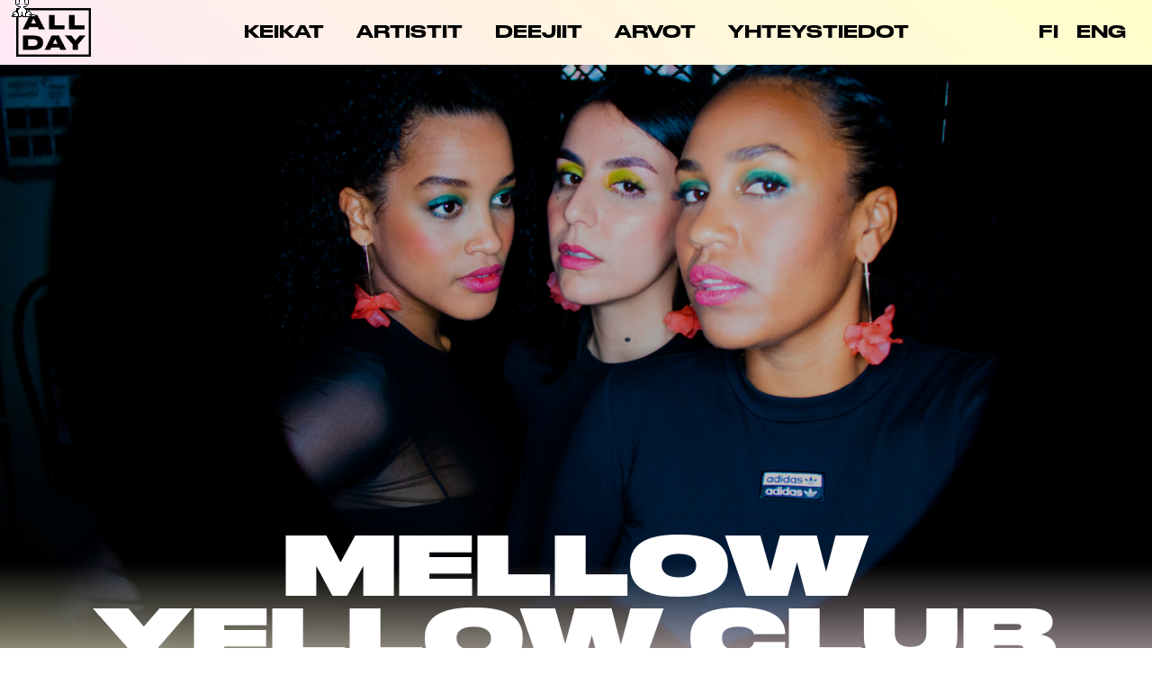

--- FILE ---
content_type: text/html; charset=UTF-8
request_url: https://allday.fi/artisti/mellow-yellow-club/
body_size: 9556
content:
<!DOCTYPE html>
<html lang="fi" itemscope itemtype="https://schema.org/Article">
<head>
<meta charset="UTF-8" />
<link rel="shortcut icon" href="https://allday.fi/app/themes/allday23/assets/img/favicon-big.png">
<meta name="viewport" content="width=device-width" />
<meta name='robots' content='index, follow, max-image-preview:large, max-snippet:-1, max-video-preview:-1' />
<link rel="alternate" hreflang="fi" href="https://allday.fi/artisti/mellow-yellow-club/" />
<link rel="alternate" hreflang="en" href="https://allday.fi/en/artist/mellow-yellow-club/" />
<link rel="alternate" hreflang="x-default" href="https://allday.fi/artisti/mellow-yellow-club/" />

	<!-- This site is optimized with the Yoast SEO plugin v20.12 - https://yoast.com/wordpress/plugins/seo/ -->
	<title>Mellow Yellow Club | ALL DAY</title>
	<link rel="canonical" href="https://allday.fi/artisti/mellow-yellow-club/" />
	<meta property="og:locale" content="fi_FI" />
	<meta property="og:type" content="article" />
	<meta property="og:title" content="Mellow Yellow Club | ALL DAY" />
	<meta property="og:description" content="Mellow Yellow on kolmen helsinkiläisen dj:n Yeboyah:n, Wekesan ja Renazin muodostama kollektiivi, jonka klubi-illat tunnetaan lämpimästä ilmapiiristään ja sydämensykettä nostattavista selektioista. Kollektiivin keskeisenä tavoitteena on edistää turvallisempia tiloja osana musiikki- ja bilekulttuuria. Klubeilla ei hyväksytä minkäänlaista häirintää tai syrjintää. Tutustu turvallisempien tilojen periaatteisiin tästä: https://www.ruskeattytot.fi/turvallisempien-tilojen-periaatteet-/-rt-live" />
	<meta property="og:url" content="https://allday.fi/artisti/mellow-yellow-club/" />
	<meta property="og:site_name" content="ALL DAY" />
	<meta property="article:modified_time" content="2025-08-26T07:39:53+00:00" />
	<meta property="og:image" content="https://allday.fi/app/uploads/2020/09/IMG_0473.jpg" />
	<meta property="og:image:width" content="2000" />
	<meta property="og:image:height" content="1333" />
	<meta property="og:image:type" content="image/jpeg" />
	<meta name="twitter:card" content="summary_large_image" />
	<meta name="twitter:label1" content="Arvioitu lukuaika" />
	<meta name="twitter:data1" content="1 minuutti" />
	<script type="application/ld+json" class="yoast-schema-graph">{"@context":"https://schema.org","@graph":[{"@type":"WebPage","@id":"https://allday.fi/artisti/mellow-yellow-club/","url":"https://allday.fi/artisti/mellow-yellow-club/","name":"Mellow Yellow Club | ALL DAY","isPartOf":{"@id":"https://allday.fi/#website"},"primaryImageOfPage":{"@id":"https://allday.fi/artisti/mellow-yellow-club/#primaryimage"},"image":{"@id":"https://allday.fi/artisti/mellow-yellow-club/#primaryimage"},"thumbnailUrl":"https://allday.fi/app/uploads/2020/09/IMG_0473.jpg","datePublished":"2020-09-07T10:03:29+00:00","dateModified":"2025-08-26T07:39:53+00:00","breadcrumb":{"@id":"https://allday.fi/artisti/mellow-yellow-club/#breadcrumb"},"inLanguage":"fi","potentialAction":[{"@type":"ReadAction","target":["https://allday.fi/artisti/mellow-yellow-club/"]}]},{"@type":"ImageObject","inLanguage":"fi","@id":"https://allday.fi/artisti/mellow-yellow-club/#primaryimage","url":"https://allday.fi/app/uploads/2020/09/IMG_0473.jpg","contentUrl":"https://allday.fi/app/uploads/2020/09/IMG_0473.jpg","width":2000,"height":1333},{"@type":"BreadcrumbList","@id":"https://allday.fi/artisti/mellow-yellow-club/#breadcrumb","itemListElement":[{"@type":"ListItem","position":1,"name":"Etusivu","item":"https://allday.fi/"},{"@type":"ListItem","position":2,"name":"Artistit","item":"https://allday.fi/artisti/"},{"@type":"ListItem","position":3,"name":"Mellow Yellow Club"}]},{"@type":"WebSite","@id":"https://allday.fi/#website","url":"https://allday.fi/","name":"ALL DAY","description":"All Day on suomalainen ohjelmatoimisto, joka edustaa kymmeniä artisteja ja viihdyttäjiä. Visiomme on olla arvostetuin ja onnellisin kotimainen ohjelmatoimisto. Missiomme on rikastaa kotimaista kulttuuria ja edistää yhdenvertaisuutta musiikkialalla.","potentialAction":[{"@type":"SearchAction","target":{"@type":"EntryPoint","urlTemplate":"https://allday.fi/?s={search_term_string}"},"query-input":"required name=search_term_string"}],"inLanguage":"fi"}]}</script>
	<!-- / Yoast SEO plugin. -->


<link rel="alternate" type="application/rss+xml" title="ALL DAY &raquo; syöte" href="https://allday.fi/feed/" />
<script type="text/javascript">
window._wpemojiSettings = {"baseUrl":"https:\/\/s.w.org\/images\/core\/emoji\/14.0.0\/72x72\/","ext":".png","svgUrl":"https:\/\/s.w.org\/images\/core\/emoji\/14.0.0\/svg\/","svgExt":".svg","source":{"concatemoji":"https:\/\/allday.fi\/wp\/wp-includes\/js\/wp-emoji-release.min.js?ver=6.1.1"}};
/*! This file is auto-generated */
!function(e,a,t){var n,r,o,i=a.createElement("canvas"),p=i.getContext&&i.getContext("2d");function s(e,t){var a=String.fromCharCode,e=(p.clearRect(0,0,i.width,i.height),p.fillText(a.apply(this,e),0,0),i.toDataURL());return p.clearRect(0,0,i.width,i.height),p.fillText(a.apply(this,t),0,0),e===i.toDataURL()}function c(e){var t=a.createElement("script");t.src=e,t.defer=t.type="text/javascript",a.getElementsByTagName("head")[0].appendChild(t)}for(o=Array("flag","emoji"),t.supports={everything:!0,everythingExceptFlag:!0},r=0;r<o.length;r++)t.supports[o[r]]=function(e){if(p&&p.fillText)switch(p.textBaseline="top",p.font="600 32px Arial",e){case"flag":return s([127987,65039,8205,9895,65039],[127987,65039,8203,9895,65039])?!1:!s([55356,56826,55356,56819],[55356,56826,8203,55356,56819])&&!s([55356,57332,56128,56423,56128,56418,56128,56421,56128,56430,56128,56423,56128,56447],[55356,57332,8203,56128,56423,8203,56128,56418,8203,56128,56421,8203,56128,56430,8203,56128,56423,8203,56128,56447]);case"emoji":return!s([129777,127995,8205,129778,127999],[129777,127995,8203,129778,127999])}return!1}(o[r]),t.supports.everything=t.supports.everything&&t.supports[o[r]],"flag"!==o[r]&&(t.supports.everythingExceptFlag=t.supports.everythingExceptFlag&&t.supports[o[r]]);t.supports.everythingExceptFlag=t.supports.everythingExceptFlag&&!t.supports.flag,t.DOMReady=!1,t.readyCallback=function(){t.DOMReady=!0},t.supports.everything||(n=function(){t.readyCallback()},a.addEventListener?(a.addEventListener("DOMContentLoaded",n,!1),e.addEventListener("load",n,!1)):(e.attachEvent("onload",n),a.attachEvent("onreadystatechange",function(){"complete"===a.readyState&&t.readyCallback()})),(e=t.source||{}).concatemoji?c(e.concatemoji):e.wpemoji&&e.twemoji&&(c(e.twemoji),c(e.wpemoji)))}(window,document,window._wpemojiSettings);
</script>
<style type="text/css">
img.wp-smiley,
img.emoji {
	display: inline !important;
	border: none !important;
	box-shadow: none !important;
	height: 1em !important;
	width: 1em !important;
	margin: 0 0.07em !important;
	vertical-align: -0.1em !important;
	background: none !important;
	padding: 0 !important;
}
</style>
	<link rel='stylesheet' id='wp-block-library-css' href='https://allday.fi/wp/wp-includes/css/dist/block-library/style.min.css?ver=6.1.1' type='text/css' media='all' />
<link rel='stylesheet' id='classic-theme-styles-css' href='https://allday.fi/wp/wp-includes/css/classic-themes.min.css?ver=1' type='text/css' media='all' />
<style id='global-styles-inline-css' type='text/css'>
body{--wp--preset--color--black: #000000;--wp--preset--color--cyan-bluish-gray: #abb8c3;--wp--preset--color--white: #ffffff;--wp--preset--color--pale-pink: #f78da7;--wp--preset--color--vivid-red: #cf2e2e;--wp--preset--color--luminous-vivid-orange: #ff6900;--wp--preset--color--luminous-vivid-amber: #fcb900;--wp--preset--color--light-green-cyan: #7bdcb5;--wp--preset--color--vivid-green-cyan: #00d084;--wp--preset--color--pale-cyan-blue: #8ed1fc;--wp--preset--color--vivid-cyan-blue: #0693e3;--wp--preset--color--vivid-purple: #9b51e0;--wp--preset--gradient--vivid-cyan-blue-to-vivid-purple: linear-gradient(135deg,rgba(6,147,227,1) 0%,rgb(155,81,224) 100%);--wp--preset--gradient--light-green-cyan-to-vivid-green-cyan: linear-gradient(135deg,rgb(122,220,180) 0%,rgb(0,208,130) 100%);--wp--preset--gradient--luminous-vivid-amber-to-luminous-vivid-orange: linear-gradient(135deg,rgba(252,185,0,1) 0%,rgba(255,105,0,1) 100%);--wp--preset--gradient--luminous-vivid-orange-to-vivid-red: linear-gradient(135deg,rgba(255,105,0,1) 0%,rgb(207,46,46) 100%);--wp--preset--gradient--very-light-gray-to-cyan-bluish-gray: linear-gradient(135deg,rgb(238,238,238) 0%,rgb(169,184,195) 100%);--wp--preset--gradient--cool-to-warm-spectrum: linear-gradient(135deg,rgb(74,234,220) 0%,rgb(151,120,209) 20%,rgb(207,42,186) 40%,rgb(238,44,130) 60%,rgb(251,105,98) 80%,rgb(254,248,76) 100%);--wp--preset--gradient--blush-light-purple: linear-gradient(135deg,rgb(255,206,236) 0%,rgb(152,150,240) 100%);--wp--preset--gradient--blush-bordeaux: linear-gradient(135deg,rgb(254,205,165) 0%,rgb(254,45,45) 50%,rgb(107,0,62) 100%);--wp--preset--gradient--luminous-dusk: linear-gradient(135deg,rgb(255,203,112) 0%,rgb(199,81,192) 50%,rgb(65,88,208) 100%);--wp--preset--gradient--pale-ocean: linear-gradient(135deg,rgb(255,245,203) 0%,rgb(182,227,212) 50%,rgb(51,167,181) 100%);--wp--preset--gradient--electric-grass: linear-gradient(135deg,rgb(202,248,128) 0%,rgb(113,206,126) 100%);--wp--preset--gradient--midnight: linear-gradient(135deg,rgb(2,3,129) 0%,rgb(40,116,252) 100%);--wp--preset--duotone--dark-grayscale: url('#wp-duotone-dark-grayscale');--wp--preset--duotone--grayscale: url('#wp-duotone-grayscale');--wp--preset--duotone--purple-yellow: url('#wp-duotone-purple-yellow');--wp--preset--duotone--blue-red: url('#wp-duotone-blue-red');--wp--preset--duotone--midnight: url('#wp-duotone-midnight');--wp--preset--duotone--magenta-yellow: url('#wp-duotone-magenta-yellow');--wp--preset--duotone--purple-green: url('#wp-duotone-purple-green');--wp--preset--duotone--blue-orange: url('#wp-duotone-blue-orange');--wp--preset--font-size--small: 13px;--wp--preset--font-size--medium: 20px;--wp--preset--font-size--large: 36px;--wp--preset--font-size--x-large: 42px;--wp--preset--spacing--20: 0.44rem;--wp--preset--spacing--30: 0.67rem;--wp--preset--spacing--40: 1rem;--wp--preset--spacing--50: 1.5rem;--wp--preset--spacing--60: 2.25rem;--wp--preset--spacing--70: 3.38rem;--wp--preset--spacing--80: 5.06rem;}:where(.is-layout-flex){gap: 0.5em;}body .is-layout-flow > .alignleft{float: left;margin-inline-start: 0;margin-inline-end: 2em;}body .is-layout-flow > .alignright{float: right;margin-inline-start: 2em;margin-inline-end: 0;}body .is-layout-flow > .aligncenter{margin-left: auto !important;margin-right: auto !important;}body .is-layout-constrained > .alignleft{float: left;margin-inline-start: 0;margin-inline-end: 2em;}body .is-layout-constrained > .alignright{float: right;margin-inline-start: 2em;margin-inline-end: 0;}body .is-layout-constrained > .aligncenter{margin-left: auto !important;margin-right: auto !important;}body .is-layout-constrained > :where(:not(.alignleft):not(.alignright):not(.alignfull)){max-width: var(--wp--style--global--content-size);margin-left: auto !important;margin-right: auto !important;}body .is-layout-constrained > .alignwide{max-width: var(--wp--style--global--wide-size);}body .is-layout-flex{display: flex;}body .is-layout-flex{flex-wrap: wrap;align-items: center;}body .is-layout-flex > *{margin: 0;}:where(.wp-block-columns.is-layout-flex){gap: 2em;}.has-black-color{color: var(--wp--preset--color--black) !important;}.has-cyan-bluish-gray-color{color: var(--wp--preset--color--cyan-bluish-gray) !important;}.has-white-color{color: var(--wp--preset--color--white) !important;}.has-pale-pink-color{color: var(--wp--preset--color--pale-pink) !important;}.has-vivid-red-color{color: var(--wp--preset--color--vivid-red) !important;}.has-luminous-vivid-orange-color{color: var(--wp--preset--color--luminous-vivid-orange) !important;}.has-luminous-vivid-amber-color{color: var(--wp--preset--color--luminous-vivid-amber) !important;}.has-light-green-cyan-color{color: var(--wp--preset--color--light-green-cyan) !important;}.has-vivid-green-cyan-color{color: var(--wp--preset--color--vivid-green-cyan) !important;}.has-pale-cyan-blue-color{color: var(--wp--preset--color--pale-cyan-blue) !important;}.has-vivid-cyan-blue-color{color: var(--wp--preset--color--vivid-cyan-blue) !important;}.has-vivid-purple-color{color: var(--wp--preset--color--vivid-purple) !important;}.has-black-background-color{background-color: var(--wp--preset--color--black) !important;}.has-cyan-bluish-gray-background-color{background-color: var(--wp--preset--color--cyan-bluish-gray) !important;}.has-white-background-color{background-color: var(--wp--preset--color--white) !important;}.has-pale-pink-background-color{background-color: var(--wp--preset--color--pale-pink) !important;}.has-vivid-red-background-color{background-color: var(--wp--preset--color--vivid-red) !important;}.has-luminous-vivid-orange-background-color{background-color: var(--wp--preset--color--luminous-vivid-orange) !important;}.has-luminous-vivid-amber-background-color{background-color: var(--wp--preset--color--luminous-vivid-amber) !important;}.has-light-green-cyan-background-color{background-color: var(--wp--preset--color--light-green-cyan) !important;}.has-vivid-green-cyan-background-color{background-color: var(--wp--preset--color--vivid-green-cyan) !important;}.has-pale-cyan-blue-background-color{background-color: var(--wp--preset--color--pale-cyan-blue) !important;}.has-vivid-cyan-blue-background-color{background-color: var(--wp--preset--color--vivid-cyan-blue) !important;}.has-vivid-purple-background-color{background-color: var(--wp--preset--color--vivid-purple) !important;}.has-black-border-color{border-color: var(--wp--preset--color--black) !important;}.has-cyan-bluish-gray-border-color{border-color: var(--wp--preset--color--cyan-bluish-gray) !important;}.has-white-border-color{border-color: var(--wp--preset--color--white) !important;}.has-pale-pink-border-color{border-color: var(--wp--preset--color--pale-pink) !important;}.has-vivid-red-border-color{border-color: var(--wp--preset--color--vivid-red) !important;}.has-luminous-vivid-orange-border-color{border-color: var(--wp--preset--color--luminous-vivid-orange) !important;}.has-luminous-vivid-amber-border-color{border-color: var(--wp--preset--color--luminous-vivid-amber) !important;}.has-light-green-cyan-border-color{border-color: var(--wp--preset--color--light-green-cyan) !important;}.has-vivid-green-cyan-border-color{border-color: var(--wp--preset--color--vivid-green-cyan) !important;}.has-pale-cyan-blue-border-color{border-color: var(--wp--preset--color--pale-cyan-blue) !important;}.has-vivid-cyan-blue-border-color{border-color: var(--wp--preset--color--vivid-cyan-blue) !important;}.has-vivid-purple-border-color{border-color: var(--wp--preset--color--vivid-purple) !important;}.has-vivid-cyan-blue-to-vivid-purple-gradient-background{background: var(--wp--preset--gradient--vivid-cyan-blue-to-vivid-purple) !important;}.has-light-green-cyan-to-vivid-green-cyan-gradient-background{background: var(--wp--preset--gradient--light-green-cyan-to-vivid-green-cyan) !important;}.has-luminous-vivid-amber-to-luminous-vivid-orange-gradient-background{background: var(--wp--preset--gradient--luminous-vivid-amber-to-luminous-vivid-orange) !important;}.has-luminous-vivid-orange-to-vivid-red-gradient-background{background: var(--wp--preset--gradient--luminous-vivid-orange-to-vivid-red) !important;}.has-very-light-gray-to-cyan-bluish-gray-gradient-background{background: var(--wp--preset--gradient--very-light-gray-to-cyan-bluish-gray) !important;}.has-cool-to-warm-spectrum-gradient-background{background: var(--wp--preset--gradient--cool-to-warm-spectrum) !important;}.has-blush-light-purple-gradient-background{background: var(--wp--preset--gradient--blush-light-purple) !important;}.has-blush-bordeaux-gradient-background{background: var(--wp--preset--gradient--blush-bordeaux) !important;}.has-luminous-dusk-gradient-background{background: var(--wp--preset--gradient--luminous-dusk) !important;}.has-pale-ocean-gradient-background{background: var(--wp--preset--gradient--pale-ocean) !important;}.has-electric-grass-gradient-background{background: var(--wp--preset--gradient--electric-grass) !important;}.has-midnight-gradient-background{background: var(--wp--preset--gradient--midnight) !important;}.has-small-font-size{font-size: var(--wp--preset--font-size--small) !important;}.has-medium-font-size{font-size: var(--wp--preset--font-size--medium) !important;}.has-large-font-size{font-size: var(--wp--preset--font-size--large) !important;}.has-x-large-font-size{font-size: var(--wp--preset--font-size--x-large) !important;}
.wp-block-navigation a:where(:not(.wp-element-button)){color: inherit;}
:where(.wp-block-columns.is-layout-flex){gap: 2em;}
.wp-block-pullquote{font-size: 1.5em;line-height: 1.6;}
</style>
<link rel='stylesheet' id='wpml-blocks-css' href='https://allday.fi/app/plugins/sitepress-multilingual-cms/dist/css/blocks/styles.css?ver=4.6.3' type='text/css' media='all' />
<link rel='stylesheet' id='wpba_front_end_styles-css' href='https://allday.fi/app/plugins/wp-better-attachments/assets/css/wpba-frontend.css?ver=1.3.11' type='text/css' media='all' />
<link rel='stylesheet' id='wpml-legacy-horizontal-list-0-css' href='//allday.fi/app/plugins/sitepress-multilingual-cms/templates/language-switchers/legacy-list-horizontal/style.min.css?ver=1' type='text/css' media='all' />
<link rel='stylesheet' id='blankslate-style-css' href='https://allday.fi/app/themes/allday23/style.css?ver=6.1.1' type='text/css' media='all' />
<link rel='stylesheet' id='allday23css-css' href='https://allday.fi/app/themes/allday23/assets/css/style.css?v=1768611271&#038;ver=6.1.1' type='text/css' media='all' />
<script type='text/javascript' src='https://allday.fi/wp/wp-includes/js/jquery/jquery.min.js?ver=3.6.1' id='jquery-core-js'></script>
<script type='text/javascript' src='https://allday.fi/wp/wp-includes/js/jquery/jquery-migrate.min.js?ver=3.3.2' id='jquery-migrate-js'></script>
<script type='text/javascript' id='wpml-cookie-js-extra'>
/* <![CDATA[ */
var wpml_cookies = {"wp-wpml_current_language":{"value":"fi","expires":1,"path":"\/"}};
var wpml_cookies = {"wp-wpml_current_language":{"value":"fi","expires":1,"path":"\/"}};
/* ]]> */
</script>
<script type='text/javascript' src='https://allday.fi/app/plugins/sitepress-multilingual-cms/res/js/cookies/language-cookie.js?ver=4.6.3' id='wpml-cookie-js'></script>
<script type='text/javascript' src='https://allday.fi/app/themes/allday23/assets/js/app.js?v=1768611271&#038;ver=6.1.1' id='allday23js-js'></script>
<link rel="https://api.w.org/" href="https://allday.fi/wp-json/" /><link rel="EditURI" type="application/rsd+xml" title="RSD" href="https://allday.fi/wp/xmlrpc.php?rsd" />
<link rel="wlwmanifest" type="application/wlwmanifest+xml" href="https://allday.fi/wp/wp-includes/wlwmanifest.xml" />
<meta name="generator" content="WordPress 6.1.1" />
<link rel='shortlink' href='https://allday.fi/?p=5657' />
<link rel="alternate" type="application/json+oembed" href="https://allday.fi/wp-json/oembed/1.0/embed?url=https%3A%2F%2Fallday.fi%2Fartisti%2Fmellow-yellow-club%2F" />
<link rel="alternate" type="text/xml+oembed" href="https://allday.fi/wp-json/oembed/1.0/embed?url=https%3A%2F%2Fallday.fi%2Fartisti%2Fmellow-yellow-club%2F&#038;format=xml" />
<meta name="generator" content="WPML ver:4.6.3 stt:1,18;" />
<link rel="icon" href="https://allday.fi/app/uploads/2023/08/cropped-favicon-big-32x32.png" sizes="32x32" />
<link rel="icon" href="https://allday.fi/app/uploads/2023/08/cropped-favicon-big-192x192.png" sizes="192x192" />
<link rel="apple-touch-icon" href="https://allday.fi/app/uploads/2023/08/cropped-favicon-big-180x180.png" />
<meta name="msapplication-TileImage" content="https://allday.fi/app/uploads/2023/08/cropped-favicon-big-270x270.png" />
<script>
  (function(i,s,o,g,r,a,m){i['GoogleAnalyticsObject']=r;i[r]=i[r]||function(){
  (i[r].q=i[r].q||[]).push(arguments)},i[r].l=1*new Date();a=s.createElement(o),
  m=s.getElementsByTagName(o)[0];a.async=1;a.src=g;m.parentNode.insertBefore(a,m)
  })(window,document,'script','https://www.google-analytics.com/analytics.js','ga');
  ga('create', 'UA-48607629-5', 'auto');
  ga('send', 'pageview');
</script>
<!-- Meta Pixel Code -->
<script>
  !function(f,b,e,v,n,t,s)
  {if(f.fbq)return;n=f.fbq=function(){n.callMethod?
  n.callMethod.apply(n,arguments):n.queue.push(arguments)};
  if(!f._fbq)f._fbq=n;n.push=n;n.loaded=!0;n.version='2.0';
  n.queue=[];t=b.createElement(e);t.async=!0;
  t.src=v;s=b.getElementsByTagName(e)[0];
  s.parentNode.insertBefore(t,s)}(window, document,'script',
  'https://connect.facebook.net/en_US/fbevents.js');
  fbq('init', '857339438741956');
  fbq('track', 'PageView');
</script>
<noscript><img height="1" width="1" style="display:none"
  src="https://www.facebook.com/tr?id=857339438741956&ev=PageView&noscript=1"
/></noscript>
<!-- End Meta Pixel Code -->
<meta name="facebook-domain-verification" content="bl7o0zh187kd860plym3xcxivav83w" />
</head>
<body class="artisti-template-default single single-artisti postid-5657 wp-embed-responsive">
<a href="#content" class="skip-link screen-reader-text">Skip to the content</a><div id="wrapper" class="hfeed">

<header id="header" role="banner">

<div id="brand">
   <div id="site-title" itemprop="publisher" itemscope itemtype="https://schema.org/Organization">
   <a id="logo" href="https://allday.fi/" title="ALL DAY" rel="home" itemprop="url"><img alt='ALL DAY' itemprop='name' src='https://allday.fi/app/themes/allday23/assets/img/allday-logo.png'></a>   </div>
</div>

   

<nav id="header--nav" role="navigation" itemscope itemtype="https://schema.org/SiteNavigationElement">
   <ul id="menu-menu" class="menu"><li id="menu-item-28" class="menu-item menu-item-type-post_type menu-item-object-page menu-item-28"><a href="https://allday.fi/keikat/"><span itemprop="name">Keikat</span></a></li>
<li id="menu-item-29" class="menu-item menu-item-type-post_type menu-item-object-page menu-item-29"><a href="https://allday.fi/artistit/"><span itemprop="name">Artistit</span></a></li>
<li id="menu-item-1434" class="menu-item menu-item-type-post_type menu-item-object-page menu-item-1434"><a href="https://allday.fi/djs/"><span itemprop="name">Deejiit</span></a></li>
<li id="menu-item-6486" class="menu-item menu-item-type-post_type menu-item-object-page menu-item-6486"><a href="https://allday.fi/arvot/"><span itemprop="name">Arvot</span></a></li>
<li id="menu-item-27" class="menu-item menu-item-type-post_type menu-item-object-page menu-item-27"><a href="https://allday.fi/yhteystiedot/"><span itemprop="name">Yhteystiedot</span></a></li>
</ul>
   </nav>

   <a href="#" class="menu-button">
      <i></i><i></i>
   </a>

   <div class="langs">
      
<div class="wpml-ls-statics-shortcode_actions wpml-ls wpml-ls-legacy-list-horizontal">
	<ul><li class="wpml-ls-slot-shortcode_actions wpml-ls-item wpml-ls-item-fi wpml-ls-current-language wpml-ls-first-item wpml-ls-item-legacy-list-horizontal">
				<a href="https://allday.fi/artisti/mellow-yellow-club/" class="wpml-ls-link">
                    <span class="wpml-ls-native">Suomi</span></a>
			</li><li class="wpml-ls-slot-shortcode_actions wpml-ls-item wpml-ls-item-en wpml-ls-last-item wpml-ls-item-legacy-list-horizontal">
				<a href="https://allday.fi/en/artist/mellow-yellow-club/" class="wpml-ls-link">
                    <span class="wpml-ls-native" lang="en">English</span></a>
			</li></ul>
</div>
      <!-- <span>FI</span> -->
      <!-- <span>ENG</span> -->
   </div>
</header>
<div id="container">
<main id="content" role="main">

<figure class="poster">
<div class="poster--wrap ver">

<img width="2000" height="1333" src="https://allday.fi/app/uploads/2020/09/IMG_0473.jpg" class="poster--image" alt="" decoding="async" itemprop="image" sizes="100vw" srcset="https://allday.fi/app/uploads/2020/09/IMG_0473-500x333.jpg 500w, https://allday.fi/app/uploads/2020/09/IMG_0473-800x533.jpg 800w, https://allday.fi/app/uploads/2020/09/IMG_0473-1800x1200.jpg 1800w, https://allday.fi/app/uploads/2020/09/IMG_0473.jpg 2000w" style="object-position:50% 5%" /></div>
</figure>

<div class="single-artist--page single-wrap">
   <article id="post-5657" class="post-5657 artisti type-artisti status-publish has-post-thumbnail hentry">
      <header class="single-wrap--header">
         <h1 class="title" itemprop="headline">
            Mellow Yellow Club         </h1>
                        </header>

      <section class="single-wrap--content" itemprop="mainEntityOfPage">
        <nav class='artist-jumplinks'>
   <a data-href='#agents' class='artist-jumplinks--link'>Tilaa artisti keikalle</a>   <a data-href='#promos' class='artist-jumplinks--link'>Promokuvat</a>      <a data-href='#gigs' class='artist-jumplinks--link'>Keikat</a>      <a data-href='#links' class='artist-jumplinks--link'>Linkit</a></nav>
        <div class="subsection content">
            <meta itemprop="description" content="Mellow Yellow on kolmen helsinkiläisen dj:n Yeboyah:n, Wekesan ja Renazin muodostama kollektiivi, jonka klubi-illat tunnetaan lämpimästä ilmapiiristään ja sydämensykettä nostattavista selektioista. Kollektiivin keskeisenä tavoitteena on edistää turvallisempia tiloja osana musiikki- ja bilekulttuuria. Klubeilla ei hyväksytä minkäänlaista häirintää tai syrjintää. Tutustu turvallisempien tilojen periaatteisiin tästä: https://www.ruskeattytot.fi/turvallisempien-tilojen-periaatteet-/-rt-live" />
            <div><strong>Mellow Yellow</strong> on kolmen helsinkiläisen dj:n <strong>Yeboyah</strong>:n, <strong>Wekesan</strong> ja <strong>Renazin</strong> muodostama kollektiivi, jonka klubi-illat tunnetaan lämpimästä ilmapiiristään ja sydämensykettä nostattavista selektioista.</div>
<div></div>
<div>Kollektiivin keskeisenä tavoitteena on edistää turvallisempia tiloja osana musiikki- ja bilekulttuuria. Klubeilla ei hyväksytä minkäänlaista häirintää tai syrjintää. Tutustu turvallisempien tilojen periaatteisiin tästä:<br />
<a class="gmail-oajrlxb2 gmail-g5ia77u1 gmail-qu0x051f esr5mh6w e9989ue4 gmail-r7d6kgcz gmail-rq0escxv gmail-nhd2j8a9 gmail-nc684nl6 gmail-p7hjln8o gmail-kvgmc6g5 gmail-cxmmr5t8 gmail-oygrvhab gmail-hcukyx3x gmail-jb3vyjys gmail-rz4wbd8a gmail-qt6c0cv9 gmail-a8nywdso gmail-i1ao9s8h esuyzwwr gmail-f1sip0of gmail-lzcic4wl gmail-py34i1dx gmail-gpro0wi8" tabindex="0" href="https://l.facebook.com/l.php?u=https%3A%2F%2Fwww.ruskeattytot.fi%2Fturvallisempien-tilojen-periaatteet-%2F-rt-live%3Ffbclid%3DIwAR0ocmnTsiGkLktMhR4YS9r-7Ylr3lhzrLdh82AqV23FqwS44U7WawiFJsQ&amp;h=AT1-p1tNp7y6HaLUFobyvRNhtH-rI1WzWcCu2BwJoXaZbFkqMxjb5ku2h0XRIxfKWV4bRPmAVELjqxE1Ka4xbfgIBLz_4FHhi-ycxPhcQObp6ZqAupSxNTHJqW4m2MCrnpQ15Mhw8AWtXCsGyOJ_Tys0Ng" target="_blank" rel="nofollow noopener">https://www.ruskeattytot.fi/turvallisempien-tilojen-periaatteet-/-rt-live</a></div>
<div></div>
<div class="gmail-o9v6fnle gmail-cxmmr5t8 gmail-oygrvhab gmail-hcukyx3x gmail-c1et5uql"></div>
         </div>

         <div id="agents" class="subsection agents">
   <h2 class="subsection-header">Tilaa artisti keikalle</h2>
      
<div class='contact-card'>
   <figure class="contact-card--image">
      <img width="500" height="500" src="https://allday.fi/app/uploads/2017/04/NETTISIVUJEN-NELIOT9-500x500.jpg" class="attachment-thumbnail size-thumbnail wp-post-image" alt="" decoding="async" srcset="https://allday.fi/app/uploads/2017/04/NETTISIVUJEN-NELIOT9-800x800.jpg 800w, https://allday.fi/app/uploads/2017/04/NETTISIVUJEN-NELIOT9-1800x1800.jpg 1800w, https://allday.fi/app/uploads/2017/04/NETTISIVUJEN-NELIOT9-500x500.jpg 500w, https://allday.fi/app/uploads/2017/04/NETTISIVUJEN-NELIOT9-1536x1536.jpg 1536w, https://allday.fi/app/uploads/2017/04/NETTISIVUJEN-NELIOT9-2048x2048.jpg 2048w, https://allday.fi/app/uploads/2017/04/NETTISIVUJEN-NELIOT9.jpg 2083w" sizes="(max-width: 500px) 100vw, 500px" />   </figure>
   <div class="contact-card--details">
      <div class="contact-card--details--top">
         <h3>Keikkamyynti</h3>
      </div>
      <div class="contact-card--details--btm">
         <span>Ulla Varis</span><br>
         <span><a class='mail' href='mailto:ulla@allday.fi'>ulla@allday.fi</a> / <a class='mail' href='mailto:booking@allday.fi'>booking@allday.fi</a></span><a class='phone' href='tel:+358 40 027 9228'>+358 40 027 9228</a>      </div>
   </div>
</div>


<div class='contact-card'>
   <figure class="contact-card--image">
      <img width="500" height="500" src="https://allday.fi/app/uploads/2017/04/NETTISIVUJEN-NELIOT6-500x500.jpg" class="attachment-thumbnail size-thumbnail wp-post-image" alt="" decoding="async" loading="lazy" srcset="https://allday.fi/app/uploads/2017/04/NETTISIVUJEN-NELIOT6-800x800.jpg 800w, https://allday.fi/app/uploads/2017/04/NETTISIVUJEN-NELIOT6-1800x1800.jpg 1800w, https://allday.fi/app/uploads/2017/04/NETTISIVUJEN-NELIOT6-500x500.jpg 500w, https://allday.fi/app/uploads/2017/04/NETTISIVUJEN-NELIOT6-1536x1536.jpg 1536w, https://allday.fi/app/uploads/2017/04/NETTISIVUJEN-NELIOT6-2048x2048.jpg 2048w, https://allday.fi/app/uploads/2017/04/NETTISIVUJEN-NELIOT6.jpg 2083w" sizes="(max-width: 500px) 100vw, 500px" />   </figure>
   <div class="contact-card--details">
      <div class="contact-card--details--top">
         <h3>Keikkatuotanto</h3>
      </div>
      <div class="contact-card--details--btm">
         <span>Jannika Hovinen</span><br>
         <a class='mail' href='mailto:jannika@allday.fi'>jannika@allday.fi</a><a class='phone' href='tel:+358 50 539 1414'>+358 50 539 1414</a>      </div>
   </div>
</div>

</div>

         

<div id="promos" class="subsection promos">
<h2 class="subsection-header">Lataa promokuvat<span id="promos-specs"></span></h2>

<div class="promos--thumbs">
<li class="post-attachment mime-image-jpeg"><a target="_blank" href="https://allday.fi/app/uploads/2020/09/IMG_0473.jpg"><img src="https://allday.fi/app/uploads/2020/09/IMG_0473-800x533.jpg"></a></li><li class="post-attachment mime-image-jpeg"><a target="_blank" href="https://allday.fi/app/uploads/2020/09/MG_0134.jpg"><img src="https://allday.fi/app/uploads/2020/09/MG_0134-800x533.jpg"></a></li><li class="post-attachment mime-image-jpeg"><a target="_blank" href="https://allday.fi/app/uploads/2020/09/MG_0254.jpg"><img src="https://allday.fi/app/uploads/2020/09/MG_0254-800x599.jpg"></a></li><li class="post-attachment mime-image-jpeg"><a target="_blank" href="https://allday.fi/app/uploads/2020/09/MG_0180.jpg"><img src="https://allday.fi/app/uploads/2020/09/MG_0180-800x576.jpg"></a></li><li class="post-attachment mime-image-jpeg"><a target="_blank" href="https://allday.fi/app/uploads/2020/09/MG_0151.jpg"><img src="https://allday.fi/app/uploads/2020/09/MG_0151-800x533.jpg"></a></li></div>
</div>

         
         <div id="gigs" class="subsection gigs">
   <h2 class="subsection-header">
      Keikat   </h2>
   
   <content class="gigs--wrap">
   <article class='show' style='grid-template-columns:1fr'>Ei tulevia keikkoja.</article>   </content>
</div>         
         
<div id="gigs" class="subsection gigs">
   <h2 class="subsection-header">
      Menneet keikat   </h2>
   
   <content class="gigs--wrap past">
   	<article class="show">
		<p class='date'>la 10.07.21</p><p class='location'><span class='location--venue'>Keran Hallit, Espoo</span></p>
	   	</article>	<article class="show">
		<p class='date'>la 31.10.20</p><p class='location'> W/ <span class='location--acts'><a href='https://allday.fi/keikat/mellow-yellow-club/dj-renaz/'>Dj Renaz</a></span> & <span class='location--acts'><a href='https://allday.fi/keikat/yeboyah/'>Yeboyah</a></span><br><span class='location--venue'>ANTI Festival, Kuopio</span></p>
	   	</article>   </content>

</div>

         <div id="links" class="subsection artist-links">
   <h2 class="subsection-header">Linkit</h2>
<a class='artist-links--link' target='_blank' href='https://www.facebook.com/mellowyellowcollective'>Facebook</a><a class='artist-links--link' target='_blank' href='https://www.instagram.com/mellowyellowcollective/'>Instagram</a></div>
      </section>
   </article>
</div>


</main>
</div>
<footer class="footer" role="contentinfo">
   <aside class="footer--left">
   <li id="block-2" class="widget-container widget_block">
<div class="wp-block-media-text alignwide is-stacked-on-mobile" style="grid-template-columns:15% auto"><figure class="wp-block-media-text__media"><img decoding="async" width="1054" height="688" src="https://allday.fi/app/uploads/2023/06/logo.png" alt="" class="wp-image-9778 size-full" srcset="https://allday.fi/app/uploads/2023/06/logo-800x522.png 800w, https://allday.fi/app/uploads/2023/06/logo-500x326.png 500w, https://allday.fi/app/uploads/2023/06/logo.png 1054w" sizes="(max-width: 1054px) 100vw, 1054px" /></figure><div class="wp-block-media-text__content">
<h4>ON KOTIMAINEN OHJELMATOIMISTO</h4>
</div></div>
</li><li id="nav_menu-2" class="widget-container widget_nav_menu"><div class="menu-menu-container"><ul id="menu-menu-1" class="menu"><li class="menu-item menu-item-type-post_type menu-item-object-page menu-item-28"><a href="https://allday.fi/keikat/">Keikat</a></li>
<li class="menu-item menu-item-type-post_type menu-item-object-page menu-item-29"><a href="https://allday.fi/artistit/">Artistit</a></li>
<li class="menu-item menu-item-type-post_type menu-item-object-page menu-item-1434"><a href="https://allday.fi/djs/">Deejiit</a></li>
<li class="menu-item menu-item-type-post_type menu-item-object-page menu-item-6486"><a href="https://allday.fi/arvot/">Arvot</a></li>
<li class="menu-item menu-item-type-post_type menu-item-object-page menu-item-27"><a href="https://allday.fi/yhteystiedot/">Yhteystiedot</a></li>
</ul></div></li>   <form id="mc4wp-form-1" class="mc4wp-form mc4wp-form-529" method="post" data-id="529" data-name="All Day -uutiskirje"><div class="mc4wp-form-fields"><div id="newsletter">
<p>
<span><i> — &nbsp;</i>Tilaa uutiskirje:</span>
<input type="email" name="EMAIL" placeholder="Sähköpostiosoite" required=""><input type="submit" value="Tilaa">
</p>
</div>
</div><label style="display: none !important;">Leave this field empty if you're human: <input type="text" name="_mc4wp_honeypot" value="" tabindex="-1" autocomplete="off"></label><input type="hidden" name="_mc4wp_timestamp" value="1685709049"><input type="hidden" name="_mc4wp_form_id" value="529"><input type="hidden" name="_mc4wp_form_element_id" value="mc4wp-form-1"><div class="mc4wp-response"></div></form></aside>

<aside class="footer--right">
   <li id="block-3" class="widget-container widget_block widget_text">
<p class="has-text-align-right">All Day Entertainment Oy<br/>Haapaniemenkatu 7-9B 15. krs. 00530 Helsinki<br/>Y-tunnus: 2812990-6</p>
</li><li id="block-5" class="widget-container widget_block">
<ul>
<li><a href="https://allday.fi/app/uploads/2016/05/ALL-DAY-logo.zip" target="_blank" rel="noreferrer noopener">Lataa logo</a></li>



<li><a href="https://allday.fi/tietosuoja/" data-type="URL">Tietosuojaseloste</a></li>
</ul>
</li><li id="block-6" class="widget-container widget_block">
<ul>
<li><a rel="noreferrer noopener" href="https://allday.fi/app/uploads/2016/05/ALL-DAY-logo.zip" target="_blank">Facebook</a></li>



<li><a href="https://www.instagram.com/alldayagency/" data-type="URL" target="_blank" rel="noreferrer noopener">Instagram</a></li>
</ul>
</li></aside>
</footer>
</div>
<script>
jQuery(document).ready(function($) {
var deviceAgent = navigator.userAgent.toLowerCase();
if (deviceAgent.match(/(iphone|ipod|ipad)/)) {
$("html").addClass("ios");
$("html").addClass("mobile");
}
if (deviceAgent.match(/(Android)/)) {
$("html").addClass("android");
$("html").addClass("mobile");
}
if (navigator.userAgent.search("MSIE") >= 0) {
$("html").addClass("ie");
}
else if (navigator.userAgent.search("Chrome") >= 0) {
$("html").addClass("chrome");
}
else if (navigator.userAgent.search("Firefox") >= 0) {
$("html").addClass("firefox");
}
else if (navigator.userAgent.search("Safari") >= 0 && navigator.userAgent.search("Chrome") < 0) {
$("html").addClass("safari");
}
else if (navigator.userAgent.search("Opera") >= 0) {
$("html").addClass("opera");
}
});
</script>
<script>
NekoType="white";
window.startNekoX = 20; //parseInt(window.innerWidth / 2);
window.startNekoY = 20; //parseInt(window.innerHeight / 2);
</script>
<h1 id=nl><script src="https://webneko.net/n20171213.js"></script><a 
href="https://webneko.net">Neko</a></h1>
<script defer src="https://static.cloudflareinsights.com/beacon.min.js/vcd15cbe7772f49c399c6a5babf22c1241717689176015" integrity="sha512-ZpsOmlRQV6y907TI0dKBHq9Md29nnaEIPlkf84rnaERnq6zvWvPUqr2ft8M1aS28oN72PdrCzSjY4U6VaAw1EQ==" data-cf-beacon='{"version":"2024.11.0","token":"46f0d9beb5d442929455ec2b2b68efc6","r":1,"server_timing":{"name":{"cfCacheStatus":true,"cfEdge":true,"cfExtPri":true,"cfL4":true,"cfOrigin":true,"cfSpeedBrain":true},"location_startswith":null}}' crossorigin="anonymous"></script>
</body>
</html>